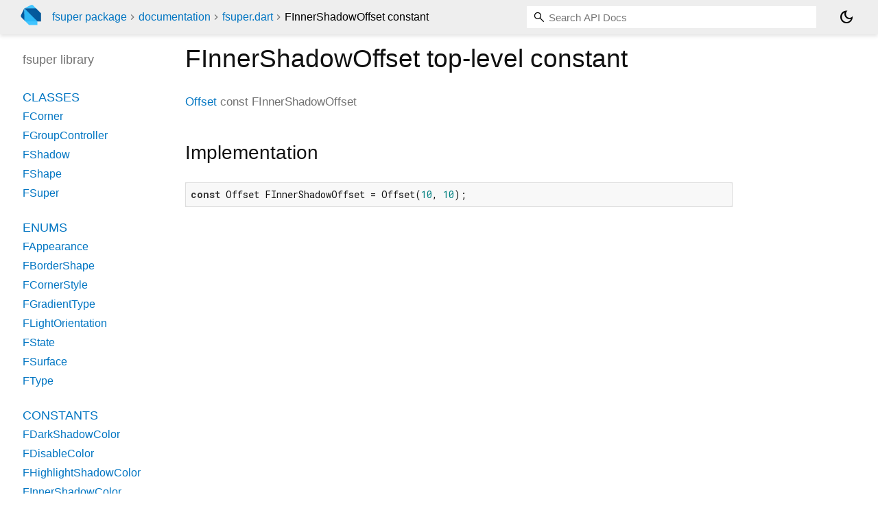

--- FILE ---
content_type: text/html; charset="utf-8"
request_url: https://pub.dev/documentation/fsuper/latest/fsuper/FInnerShadowOffset-constant.html
body_size: 1385
content:
<!DOCTYPE html>
<html lang="en"><head><script type="text/javascript" src="https://www.googletagmanager.com/gtm.js?id=GTM-MX6DBN9" async="async"></script><script type="text/javascript" src="/static/hash-91ajgdgb/js/gtm.js"></script><meta charset="utf-8"/><meta http-equiv="X-UA-Compatible" content="IE=edge"/><meta name="viewport" content="width=device-width, height=device-height, initial-scale=1, user-scalable=no"/><meta name="generator" content="made with love by dartdoc"/><meta name="description" content="API docs for the FInnerShadowOffset constant from the fsuper library, for the Dart programming language."/><title>FInnerShadowOffset constant - fsuper library - Dart API</title><link rel="canonical" href="https://pub.dev/documentation/fsuper/latest/fsuper/FInnerShadowOffset-constant.html"/><link rel="preconnect" href="https://fonts.gstatic.com"/><link rel="stylesheet" href="https://fonts.googleapis.com/css2?family=Roboto+Mono:ital,wght@0,300;0,400;0,500;0,700;1,400&amp;display=swap"/><link rel="stylesheet" href="https://fonts.googleapis.com/css2?family=Material+Symbols+Outlined:opsz,wght,FILL,GRAD@24,400,0,0"/><link rel="stylesheet" href="/static/hash-91ajgdgb/css/dartdoc.css"/><link rel="icon" href="/favicon.ico?hash=nk4nss8c7444fg0chird9erqef2vkhb8"/></head><body class="light-theme" data-base-href="../" data-using-base-href="false"><noscript><iframe src="https://www.googletagmanager.com/ns.html?id=GTM-MX6DBN9" height="0" width="0" style="display:none;visibility:hidden"></iframe></noscript><script src="/static/hash-91ajgdgb/js/dark-init.js"></script><div id="overlay-under-drawer"></div><header id="title"><span id="sidenav-left-toggle" class="material-symbols-outlined" role="button" tabindex="0">menu</span><a class="hidden-xs" href="/"><img src="/static/hash-91ajgdgb/img/dart-logo.svg" alt="" width="30" height="30" role="presentation" aria-label="Go to the landing page of pub.dev" style="height: 30px; margin-right: 1em;"/></a><ol class="breadcrumbs gt-separated dark hidden-xs"><li><a href="/packages/fsuper">fsuper package</a></li><li><a href="../index.html">documentation</a></li><li><a href="../fsuper/">fsuper.dart</a></li><li class="self-crumb">FInnerShadowOffset constant</li></ol><div class="self-name">FInnerShadowOffset constant</div><form class="search navbar-right" role="search"><input id="search-box" class="form-control typeahead" type="text" placeholder="Loading search..." autocomplete="off"/></form><button id="theme-button" class="toggle" aria-label="Light and dark mode toggle" title="Toggle between light and dark mode"><span id="dark-theme-button" class="material-symbols-outlined" aria-hidden="true">dark_mode</span><span id="light-theme-button" class="material-symbols-outlined" aria-hidden="true">light_mode</span></button></header><main><div id="dartdoc-main-content" class="main-content" data-above-sidebar="fsuper/fsuper-library-sidebar.html" data-below-sidebar="">
      <div>
<h1><span class="kind-top-level-property">FInnerShadowOffset</span> top-level constant 
 
</h1></div>

        <div class="multi-line-signature">
          
          <a href="https://api.flutter.dev/flutter/dart-ui/Offset-class.html">Offset</a>
          const <span class="name ">FInnerShadowOffset</span>
          

        </div>
        

        
<div class="summary source-code" id="source">
  <h2><span>Implementation</span></h2>
  <pre class="language-dart"><code class="language-dart">const Offset FInnerShadowOffset = Offset(10, 10);</code></pre>
</div>



  </div><div id="dartdoc-sidebar-left" class="sidebar sidebar-offcanvas-left"><header id="header-search-sidebar" class="hidden-l"><form class="search-sidebar" role="search"><input id="search-sidebar" class="form-control typeahead" type="text" placeholder="Loading search..." autocomplete="off"/></form></header><ol id="sidebar-nav" class="breadcrumbs gt-separated dark hidden-l"><li><a href="/packages/fsuper">fsuper package</a></li><li><a href="../index.html">documentation</a></li><li><a href="../fsuper/">fsuper</a></li><li class="self-crumb">FInnerShadowOffset constant</li></ol>
    <!-- The search input and breadcrumbs below are only responsively visible at low resolutions. -->



    <h5>fsuper library</h5>
    <div id="dartdoc-sidebar-left-content"></div>
  </div><div id="dartdoc-sidebar-right" class="sidebar sidebar-offcanvas-right">
  </div></main><footer><span class="no-break">fsuper 2.1.1</span></footer><script src="/static/hash-91ajgdgb/dartdoc/resources/highlight.pack.js"></script><script src="/static/hash-91ajgdgb/dartdoc/resources/docs.dart.js"></script></body></html>

--- FILE ---
content_type: text/html; charset="utf-8"
request_url: https://pub.dev/documentation/fsuper/latest/fsuper/fsuper-library-sidebar.html
body_size: -800
content:
<ol>
      <li class="section-title"><a href="fsuper/#classes">Classes</a></li>
        <li><a href="fsuper/FCorner-class.html">FCorner</a></li>
        <li><a href="fsuper/FGroupController-class.html">FGroupController</a></li>
        <li><a href="fsuper/FShadow-class.html">FShadow</a></li>
        <li><a href="fsuper/FShape-class.html">FShape</a></li>
        <li><a href="fsuper/FSuper-class.html">FSuper</a></li>

      <li class="section-title"><a href="fsuper/#enums">Enums</a></li>
        <li><a href="fsuper/FAppearance.html">FAppearance</a></li>
        <li><a href="fsuper/FBorderShape.html">FBorderShape</a></li>
        <li><a href="fsuper/FCornerStyle.html">FCornerStyle</a></li>
        <li><a href="fsuper/FGradientType.html">FGradientType</a></li>
        <li><a href="fsuper/FLightOrientation.html">FLightOrientation</a></li>
        <li><a href="fsuper/FState.html">FState</a></li>
        <li><a href="fsuper/FSurface.html">FSurface</a></li>
        <li><a href="fsuper/FType.html">FType</a></li>



      <li class="section-title"><a href="fsuper/#constants">Constants</a></li>
        <li><a href="fsuper/FDarkShadowColor-constant.html">FDarkShadowColor</a></li>
        <li><a href="fsuper/FDisableColor-constant.html">FDisableColor</a></li>
        <li><a href="fsuper/FHighlightShadowColor-constant.html">FHighlightShadowColor</a></li>
        <li><a href="fsuper/FInnerShadowColor-constant.html">FInnerShadowColor</a></li>
        <li><a href="fsuper/FInnerShadowOffset-constant.html">FInnerShadowOffset</a></li>
        <li><a href="fsuper/FPrimerColor-constant.html">FPrimerColor</a></li>



      <li class="section-title"><a href="fsuper/#typedefs">Typedefs</a></li>
        <li><a href="fsuper/FBorderForStateCallback.html">FBorderForStateCallback</a></li>
        <li><a href="fsuper/FChildForStateCallback.html">FChildForStateCallback</a></li>
        <li><a href="fsuper/FColorForStateCallback.html">FColorForStateCallback</a></li>
        <li><a href="fsuper/FGradientForStateCallback.html">FGradientForStateCallback</a></li>
        <li><a href="fsuper/FGroupContorllerClickCallback.html">FGroupContorllerClickCallback</a></li>
        <li><a href="fsuper/FOnTapCallback.html">FOnTapCallback</a></li>
        <li><a href="fsuper/FOnTapCancelCallback.html">FOnTapCancelCallback</a></li>
        <li><a href="fsuper/FOnTapDownCallback.html">FOnTapDownCallback</a></li>
        <li><a href="fsuper/FOnTapUpCallback.html">FOnTapUpCallback</a></li>
        <li><a href="fsuper/FShapeForStateCallback.html">FShapeForStateCallback</a></li>
        <li><a href="fsuper/FSurfaceForStateCallback.html">FSurfaceForStateCallback</a></li>
        <li><a href="fsuper/FTapEventForStateCallback.html">FTapEventForStateCallback</a></li>


</ol>
